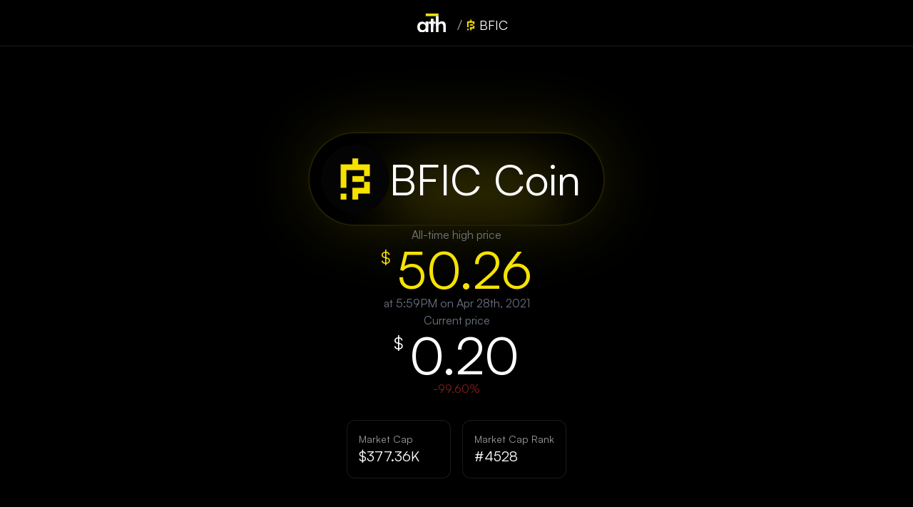

--- FILE ---
content_type: text/html; charset=utf-8
request_url: https://ath.ooo/bfic
body_size: 4397
content:
<!DOCTYPE html><html lang="en" class="__variable_876898 dark"><head><meta charSet="utf-8"/><meta name="viewport" content="width=device-width, initial-scale=1"/><link rel="preload" href="/_next/static/media/867bce6efedfde96-s.p.ttf" as="font" crossorigin="" type="font/ttf"/><link rel="stylesheet" href="/_next/static/css/1479a2c34e447fab.css" data-precedence="next"/><link rel="preload" as="script" fetchPriority="low" href="/_next/static/chunks/webpack-191e28ad6e774fe4.js"/><script src="/_next/static/chunks/1dd3208c-1929102655a0ca99.js" async=""></script><script src="/_next/static/chunks/997-c9a94b50d1dfce5d.js" async=""></script><script src="/_next/static/chunks/main-app-aa8cbf6359dd7a45.js" async=""></script><script src="/_next/static/chunks/136-62869add48fcce8e.js" async=""></script><script src="/_next/static/chunks/40-d53cd112440ac91f.js" async=""></script><script src="/_next/static/chunks/app/%5Bassetid%5D/layout-69a87a4421e89991.js" async=""></script><script src="/_next/static/chunks/app/layout-71eb1f5bd9bb3afc.js" async=""></script><script src="/_next/static/chunks/295-a25ea4aa2e0acf60.js" async=""></script><script src="/_next/static/chunks/app/%5Bassetid%5D/page-bc18d3282f109efc.js" async=""></script><script src="/_next/static/chunks/app/page-bafdced3df4f77f6.js" async=""></script><title>BFIC | ath.ooo</title><meta name="description" content="BFIC reached its all time high of $50.26 on 4/28/2021"/><meta property="og:title" content="BFIC All Time High: $50.26"/><meta property="og:description" content="BFIC reached its all time high of $50.26 on 4/28/2021"/><meta property="og:image" content="https://ath.ooo/api/og?symbol=bfic&amp;ath=50.26&amp;date=2021-04-28T17%3A59%3A34.368%2B00%3A00&amp;accent=%23f5e304&amp;logo=https%3A%2F%2Fcoin-images.coingecko.com%2Fcoins%2Fimages%2F14884%2Flarge%2F4e0ba862ec6a4634bb8abba34838ab26.png%3F1714278360"/><meta name="twitter:card" content="summary_large_image"/><meta name="twitter:title" content="ath.ooo/BFIC"/><meta name="twitter:description" content="BFIC reached its all time high of $50.26 on 4/28/2021"/><meta name="twitter:image" content="https://ath.ooo/api/og?symbol=bfic&amp;ath=50.26&amp;date=2021-04-28T17%3A59%3A34.368%2B00%3A00&amp;accent=%23f5e304&amp;logo=https%3A%2F%2Fcoin-images.coingecko.com%2Fcoins%2Fimages%2F14884%2Flarge%2F4e0ba862ec6a4634bb8abba34838ab26.png%3F1714278360"/><link rel="icon" href="/favicon.ico" sizes="32x32"/><meta name="next-size-adjust"/><script src="/_next/static/chunks/polyfills-c67a75d1b6f99dc8.js" noModule=""></script></head><body class="__className_876898"><div class="flex w-full"><div class="w-full flex flex-col min-h-screen items-center justify-center"><nav class="fixed top-0 left-0 right-0 z-50 border-b border-white/10 bg-black/40 backdrop-blur-md"><div class="mx-auto max-w-7xl px-4 sm:px-6 lg:px-8"><div class="flex h-16 items-center justify-center"><div class="flex items-center ml-[72px]"><a class="flex relative w-10 justify-center items-center" href="/"><img alt="Logo" loading="lazy" width="250" height="160" decoding="async" data-nimg="1" class="absolute inset-0 w-10 h-full animate-opacityPulse" style="color:transparent" src="/_next/static/media/ath-logo-without-bar.9b0ad622.svg"/><img alt="Square" loading="lazy" width="250" height="160" decoding="async" data-nimg="1" class="absolute inset-0 w-10 h-full" style="color:transparent" src="/_next/static/media/ath-square-without-bar.0ef174e6.svg"/><svg width="auto" height="auto" viewBox="0 0 250 160" fill="none" xmlns="http://www.w3.org/2000/svg"><g clip-path="url(#clip0_44_32)"><path d="M73.9741 22.4507L186.285 22.4507V-8.2016e-05L73.9741 -8.2016e-05V22.4507Z" fill="#f5e304"></path></g><defs><clipPath id="clip0_44_32"><rect width="250" height="159.77" fill="white"></rect></clipPath></defs></svg></a><div class="flex flex-row items-center gap-2 mt-1.5 ml-4"><h1 class="text-xl font-bold text-white/60">/</h1><img alt="BFIC Coin" loading="lazy" width="24" height="24" decoding="async" data-nimg="1" class="rounded-full" style="color:transparent" src="https://coin-images.coingecko.com/coins/images/14884/large/4e0ba862ec6a4634bb8abba34838ab26.png?1714278360"/><div class="relative w-24 h-[28px] flex items-center"><div class="absolute inset-0 flex items-center"><p class="text-lg font-bold cursor-pointer hover:text-white/80 transition-colors w-full">BFIC</p></div></div></div></div></div></div></nav><main class="flex flex-col grow mt-14 items-center justify-center"><div class="flex flex-col w-full"><div class="flex flex-col items-center justify-center gap-10 pt-20"><div class="relative bg-black/40 backdrop-blur-md pl-2 md:pl-4 py-2 md:py-4 pr-8 rounded-full overflow-hidden shadow-sm border-2" style="box-shadow:0 0 100px -10px #f5e30433;border-color:#f5e30422"><div class="absolute top-1/2 left-1/2 w-[250px] h-[100px] rounded-full blur-2xl opacity-20 animate-drift" style="background-color:#f5e304"></div><div class="relative flex flex-row items-center justify-center gap-2 md:gap-4"><img alt="BFIC Coin" loading="lazy" width="72" height="72" decoding="async" data-nimg="1" class="rounded-full md:w-[96px] md:h-[96px]" style="color:transparent" src="https://coin-images.coingecko.com/coins/images/14884/large/4e0ba862ec6a4634bb8abba34838ab26.png?1714278360"/><p class="text-3xl md:text-6xl font-light">BFIC Coin</p></div></div><div class="flex flex-col items-center justify-center gap-5"><div class="flex flex-col items-center justify-center"><p class="text-gray-500 font-medium text-base">All-time high price</p><p class="text-4xl md:text-7xl font-bold flex items-start justify-start" style="color:#f5e304"><span class="text-2xl pr-2 pt-1">$</span>50.26</p><p class="text-base text-gray-500 font-medium">at 5:59PM on Apr 28th, 2021</p></div><div class="flex flex-col items-center justify-center"><p class="text-gray-500 font-medium text-base">Current price</p><p class="text-4xl md:text-7xl font-bold flex items-start justify-start text-white"><span class="text-2xl pr-2 pt-1">$</span>0.20</p><p class="text-base font-medium text-red-900">-99.60<!-- -->%</p><div class="w-full max-w-4xl mx-auto mt-8 px-4"><div class="grid grid-cols-2 gap-4"><div class="bg-black/40 backdrop-blur-md p-4 rounded-xl border border-white/10"><p class="text-white/60 text-sm">Market Cap</p><p class="text-xl font-bold text-white">$377.36K</p></div><div class="bg-black/40 backdrop-blur-md p-4 rounded-xl border border-white/10"><p class="text-white/60 text-sm">Market Cap Rank</p><p class="text-xl font-bold text-white">#4528</p></div></div></div></div></div></div></div></main></div></div><script src="/_next/static/chunks/webpack-191e28ad6e774fe4.js" async=""></script><script>(self.__next_f=self.__next_f||[]).push([0]);self.__next_f.push([2,null])</script><script>self.__next_f.push([1,"1:HL[\"/_next/static/media/867bce6efedfde96-s.p.ttf\",\"font\",{\"crossOrigin\":\"\",\"type\":\"font/ttf\"}]\n2:HL[\"/_next/static/css/1479a2c34e447fab.css\",\"style\"]\n0:\"$L3\"\n"])</script><script>self.__next_f.push([1,"4:I[8950,[],\"\"]\n8:I[825,[\"136\",\"static/chunks/136-62869add48fcce8e.js\",\"40\",\"static/chunks/40-d53cd112440ac91f.js\",\"831\",\"static/chunks/app/%5Bassetid%5D/layout-69a87a4421e89991.js\"],\"\"]\n9:I[3503,[\"185\",\"static/chunks/app/layout-71eb1f5bd9bb3afc.js\"],\"ThemeManager\"]\na:I[2172,[],\"\"]\nb:I[2533,[],\"\"]\nc:I[9794,[\"136\",\"static/chunks/136-62869add48fcce8e.js\",\"40\",\"static/chunks/40-d53cd112440ac91f.js\",\"831\",\"static/chunks/app/%5Bassetid%5D/layout-69a87a4421e89991.js\"],\"AssetNavbar\"]\nd:I[5136,[\"136\",\"static/chunks"])</script><script>self.__next_f.push([1,"/136-62869add48fcce8e.js\",\"295\",\"static/chunks/295-a25ea4aa2e0acf60.js\",\"263\",\"static/chunks/app/%5Bassetid%5D/page-bc18d3282f109efc.js\"],\"Image\"]\ne:I[3040,[\"136\",\"static/chunks/136-62869add48fcce8e.js\",\"40\",\"static/chunks/40-d53cd112440ac91f.js\",\"931\",\"static/chunks/app/page-bafdced3df4f77f6.js\"],\"\"]\n10:I[5119,[],\"\"]\n11:[]\n"])</script><script>self.__next_f.push([1,"3:[[[\"$\",\"link\",\"0\",{\"rel\":\"stylesheet\",\"href\":\"/_next/static/css/1479a2c34e447fab.css\",\"precedence\":\"next\",\"crossOrigin\":\"$undefined\"}]],[\"$\",\"$L4\",null,{\"buildId\":\"ZNiyiSFRs9ni7cKTV1uJv\",\"assetPrefix\":\"\",\"initialCanonicalUrl\":\"/bfic\",\"initialTree\":[\"\",{\"children\":[[\"assetid\",\"bfic\",\"d\"],{\"children\":[\"__PAGE__\",{}]}]},\"$undefined\",\"$undefined\",true],\"initialSeedData\":[\"\",{\"children\":[[\"assetid\",\"bfic\",\"d\"],{\"children\":[\"__PAGE__\",{},[\"$L5\",\"$L6\",null]]},[null,\"$L7\",null]]},[null,[\"$\",\"html\",null,{\"lang\":\"en\",\"className\":\"__variable_876898 dark\",\"children\":[[\"$\",\"$L8\",null,{\"rgb\":{\"r\":0,\"g\":255,\"b\":186}}],[\"$\",\"body\",null,{\"className\":\"__className_876898\",\"children\":[[\"$\",\"$L9\",null,{}],null,[\"$\",\"div\",null,{\"className\":\"flex w-full\",\"children\":[\"$\",\"$La\",null,{\"parallelRouterKey\":\"children\",\"segmentPath\":[\"children\"],\"loading\":\"$undefined\",\"loadingStyles\":\"$undefined\",\"loadingScripts\":\"$undefined\",\"hasLoading\":false,\"error\":\"$undefined\",\"errorStyles\":\"$undefined\",\"errorScripts\":\"$undefined\",\"template\":[\"$\",\"$Lb\",null,{}],\"templateStyles\":\"$undefined\",\"templateScripts\":\"$undefined\",\"notFound\":[[\"$\",\"$Lc\",null,{\"is404\":true}],[\"$\",\"div\",null,{\"className\":\"min-h-screen w-full flex flex-col items-center justify-center bg-black\",\"children\":[\"$\",\"div\",null,{\"className\":\"flex flex-col items-center justify-center gap-32 p-8\",\"children\":[[\"$\",\"div\",null,{\"className\":\"relative w-48 h-48 animate-bounce-gentle\",\"children\":[[\"$\",\"$Ld\",null,{\"src\":{\"src\":\"/_next/static/media/ath-logo-without-bar.9b0ad622.svg\",\"height\":160,\"width\":250,\"blurWidth\":0,\"blurHeight\":0},\"className\":\"absolute inset-0 w-full h-full animate-opacityPulse\",\"alt\":\"Logo\"}],[\"$\",\"$Ld\",null,{\"src\":{\"src\":\"/_next/static/media/ath-square-without-bar.0ef174e6.svg\",\"height\":160,\"width\":250,\"blurWidth\":0,\"blurHeight\":0},\"className\":\"absolute inset-0 w-full h-full\",\"alt\":\"Square\"}],[\"$\",\"svg\",null,{\"width\":\"auto\",\"height\":\"auto\",\"viewBox\":\"0 0 250 160\",\"fill\":\"none\",\"xmlns\":\"http://www.w3.org/2000/svg\",\"className\":\"animate-spin-slow\",\"children\":[[\"$\",\"g\",null,{\"clipPath\":\"url(#clip0_44_32)\",\"children\":[\"$\",\"path\",null,{\"d\":\"M73.9741 22.4507L186.285 22.4507V-8.2016e-05L73.9741 -8.2016e-05V22.4507Z\",\"fill\":\"#FF0000\"}]}],[\"$\",\"defs\",null,{\"children\":[\"$\",\"clipPath\",null,{\"id\":\"clip0_44_32\",\"children\":[\"$\",\"rect\",null,{\"width\":\"250\",\"height\":\"159.77\",\"fill\":\"white\"}]}]}]]}]]}],[\"$\",\"div\",null,{\"className\":\"text-center\",\"children\":[[\"$\",\"p\",null,{\"className\":\"text-8xl md:text-[8rem] leading-[4rem] text-[#FF0000] font-black max-w-2xl mx-auto mb-8\",\"children\":\"404\"}],[\"$\",\"h1\",null,{\"className\":\"text-4xl md:text-7xl font-bold text-white mb-4\",\"children\":\"Asset not found\"}],[\"$\",\"p\",null,{\"className\":\"text-xl md:text-2xl text-[#FF0000] font-light max-w-2xl mx-auto mb-8\",\"children\":\"This is not the all-time high you're looking for.\"}],[\"$\",\"$Le\",null,{\"href\":\"/\",\"className\":\"inline-block px-6 py-3 text-lg font-medium text-black bg-white rounded-lg hover:bg-white/90 transition-colors\",\"children\":\"Back to Homepage\"}]]}]]}]}]],\"notFoundStyles\":[],\"styles\":null}]}]]}]]}],null]],\"initialHead\":[false,\"$Lf\"],\"globalErrorComponent\":\"$10\",\"missingSlots\":\"$W11\"}]]\n"])</script><script>self.__next_f.push([1,"13:I[9098,[\"136\",\"static/chunks/136-62869add48fcce8e.js\",\"295\",\"static/chunks/295-a25ea4aa2e0acf60.js\",\"263\",\"static/chunks/app/%5Bassetid%5D/page-bc18d3282f109efc.js\"],\"DynamicFavicon\"]\n12:[\"assetid\",\"bfic\",\"d\"]\n"])</script><script>self.__next_f.push([1,"7:[\"$\",\"div\",null,{\"className\":\"w-full flex flex-col min-h-screen items-center justify-center\",\"children\":[[\"$\",\"$L8\",null,{}],[\"$\",\"$Lc\",null,{\"asset\":{\"coingecko_id\":\"bficoin\",\"name\":\"BFIC Coin\",\"symbol\":\"bfic\",\"image\":\"https://coin-images.coingecko.com/coins/images/14884/large/4e0ba862ec6a4634bb8abba34838ab26.png?1714278360\",\"current_price\":0.19947,\"market_cap\":377361,\"market_cap_rank\":4528,\"ath\":50.26,\"ath_date\":\"2021-04-28T17:59:34.368+00:00\",\"last_updated\":\"2025-03-16T22:34:19.119+00:00\",\"accent\":\"#f5e304\"}}],[\"$\",\"main\",null,{\"className\":\"flex flex-col grow mt-14 items-center justify-center\",\"children\":[\"$\",\"$La\",null,{\"parallelRouterKey\":\"children\",\"segmentPath\":[\"children\",\"$12\",\"children\"],\"loading\":\"$undefined\",\"loadingStyles\":\"$undefined\",\"loadingScripts\":\"$undefined\",\"hasLoading\":false,\"error\":\"$undefined\",\"errorStyles\":\"$undefined\",\"errorScripts\":\"$undefined\",\"template\":[\"$\",\"$Lb\",null,{}],\"templateStyles\":\"$undefined\",\"templateScripts\":\"$undefined\",\"notFound\":\"$undefined\",\"notFoundStyles\":\"$undefined\",\"styles\":null}]}]]}]\n"])</script><script>self.__next_f.push([1,"6:[[\"$\",\"$L13\",null,{\"symbol\":\"bfic\",\"accent\":\"#f5e304\",\"theme\":\"dark\"}],[\"$\",\"div\",null,{\"className\":\"flex flex-col w-full\",\"children\":[[\"$\",\"div\",null,{\"className\":\"flex flex-col items-center justify-center gap-10 pt-20\",\"children\":[[\"$\",\"div\",null,{\"className\":\"relative bg-black/40 backdrop-blur-md pl-2 md:pl-4 py-2 md:py-4 pr-8 rounded-full overflow-hidden shadow-sm border-2\",\"style\":{\"boxShadow\":\"0 0 100px -10px #f5e30433\",\"borderColor\":\"#f5e30422\"},\"children\":[[\"$\",\"div\",null,{\"className\":\"absolute top-1/2 left-1/2 w-[250px] h-[100px] rounded-full blur-2xl opacity-20 animate-drift\",\"style\":{\"backgroundColor\":\"#f5e304\"}}],[\"$\",\"div\",null,{\"className\":\"relative flex flex-row items-center justify-center gap-2 md:gap-4\",\"children\":[[\"$\",\"$Ld\",null,{\"src\":\"https://coin-images.coingecko.com/coins/images/14884/large/4e0ba862ec6a4634bb8abba34838ab26.png?1714278360\",\"alt\":\"BFIC Coin\",\"width\":72,\"height\":72,\"className\":\"rounded-full md:w-[96px] md:h-[96px]\"}],[\"$\",\"p\",null,{\"className\":\"text-3xl md:text-6xl font-light\",\"children\":\"BFIC Coin\"}]]}]]}],[\"$\",\"div\",null,{\"className\":\"flex flex-col items-center justify-center gap-5\",\"children\":[[\"$\",\"div\",null,{\"className\":\"flex flex-col items-center justify-center\",\"children\":[[\"$\",\"p\",null,{\"className\":\"text-gray-500 font-medium text-base\",\"children\":\"All-time high price\"}],[\"$\",\"p\",null,{\"className\":\"text-4xl md:text-7xl font-bold flex items-start justify-start\",\"style\":{\"color\":\"#f5e304\"},\"children\":[[\"$\",\"span\",null,{\"className\":\"text-2xl pr-2 pt-1\",\"children\":\"$$\"}],\"50.26\"]}],[\"$\",\"p\",null,{\"className\":\"text-base text-gray-500 font-medium\",\"children\":\"at 5:59PM on Apr 28th, 2021\"}]]}],[\"$\",\"div\",null,{\"className\":\"flex flex-col items-center justify-center\",\"children\":[[\"$\",\"p\",null,{\"className\":\"text-gray-500 font-medium text-base\",\"children\":\"Current price\"}],[\"$\",\"p\",null,{\"className\":\"text-4xl md:text-7xl font-bold flex items-start justify-start text-white\",\"children\":[[\"$\",\"span\",null,{\"className\":\"text-2xl pr-2 pt-1\",\"children\":\"$$\"}],\"0.20\"]}],[\"$\",\"p\",null,{\"className\":\"text-base font-medium text-red-900\",\"children\":[\"-99.60\",\"%\"]}],[\"$\",\"div\",null,{\"className\":\"w-full max-w-4xl mx-auto mt-8 px-4\",\"children\":[\"$\",\"div\",null,{\"className\":\"grid grid-cols-2 gap-4\",\"children\":[[\"$\",\"div\",\"Market Cap\",{\"className\":\"bg-black/40 backdrop-blur-md p-4 rounded-xl border border-white/10\",\"children\":[[\"$\",\"p\",null,{\"className\":\"text-white/60 text-sm\",\"children\":\"Market Cap\"}],[\"$\",\"p\",null,{\"className\":\"text-xl font-bold text-white\",\"children\":\"$$377.36K\"}]]}],[\"$\",\"div\",\"Market Cap Rank\",{\"className\":\"bg-black/40 backdrop-blur-md p-4 rounded-xl border border-white/10\",\"children\":[[\"$\",\"p\",null,{\"className\":\"text-white/60 text-sm\",\"children\":\"Market Cap Rank\"}],[\"$\",\"p\",null,{\"className\":\"text-xl font-bold text-white\",\"children\":\"#4528\"}]]}]]}]}]]}]]}]]}],false]}],false]\n"])</script><script>self.__next_f.push([1,"f:[[\"$\",\"meta\",\"0\",{\"name\":\"viewport\",\"content\":\"width=device-width, initial-scale=1\"}],[\"$\",\"meta\",\"1\",{\"charSet\":\"utf-8\"}],[\"$\",\"title\",\"2\",{\"children\":\"BFIC | ath.ooo\"}],[\"$\",\"meta\",\"3\",{\"name\":\"description\",\"content\":\"BFIC reached its all time high of $50.26 on 4/28/2021\"}],[\"$\",\"meta\",\"4\",{\"property\":\"og:title\",\"content\":\"BFIC All Time High: $50.26\"}],[\"$\",\"meta\",\"5\",{\"property\":\"og:description\",\"content\":\"BFIC reached its all time high of $50.26 on 4/28/2021\"}],[\"$\",\"meta\",\"6\",{\"property\":\"og:image\",\"content\":\"https://ath.ooo/api/og?symbol=bfic\u0026ath=50.26\u0026date=2021-04-28T17%3A59%3A34.368%2B00%3A00\u0026accent=%23f5e304\u0026logo=https%3A%2F%2Fcoin-images.coingecko.com%2Fcoins%2Fimages%2F14884%2Flarge%2F4e0ba862ec6a4634bb8abba34838ab26.png%3F1714278360\"}],[\"$\",\"meta\",\"7\",{\"name\":\"twitter:card\",\"content\":\"summary_large_image\"}],[\"$\",\"meta\",\"8\",{\"name\":\"twitter:title\",\"content\":\"ath.ooo/BFIC\"}],[\"$\",\"meta\",\"9\",{\"name\":\"twitter:description\",\"content\":\"BFIC reached its all time high of $50.26 on 4/28/2021\"}],[\"$\",\"meta\",\"10\",{\"name\":\"twitter:image\",\"content\":\"https://ath.ooo/api/og?symbol=bfic\u0026ath=50.26\u0026date=2021-04-28T17%3A59%3A34.368%2B00%3A00\u0026accent=%23f5e304\u0026logo=https%3A%2F%2Fcoin-images.coingecko.com%2Fcoins%2Fimages%2F14884%2Flarge%2F4e0ba862ec6a4634bb8abba34838ab26.png%3F1714278360\"}],[\"$\",\"link\",\"11\",{\"rel\":\"icon\",\"href\":\"/favicon.ico\",\"sizes\":\"32x32\"}],[\"$\",\"meta\",\"12\",{\"name\":\"next-size-adjust\"}]]\n"])</script><script>self.__next_f.push([1,"5:null\n"])</script><script>self.__next_f.push([1,""])</script></body></html>

--- FILE ---
content_type: image/svg+xml
request_url: https://ath.ooo/_next/static/media/ath-square-without-bar.0ef174e6.svg
body_size: 369
content:
<svg width="250" height="160" viewBox="0 0 250 160" fill="none" xmlns="http://www.w3.org/2000/svg">
<path d="M141.379 112.524L141.379 45.5327L118.97 45.5327L118.97 112.524L141.379 112.524Z" fill="#898989"/>
<path d="M141.379 112.524L141.379 45.5327L118.97 45.5327L118.97 112.524L141.379 112.524Z" fill="white"/>
<path d="M96.3823 112.524L96.3823 68.5244L73.9741 68.5244L73.9741 112.524L96.3823 112.524Z" fill="#898989"/>
<path d="M96.3823 112.524L96.3823 68.5244L73.9741 68.5244L73.9741 112.524L96.3823 112.524Z" fill="white"/>
<path d="M186.195 112.524L186.195 22.4507L163.787 22.4507L163.787 112.524L186.195 112.524Z" fill="#898989"/>
<path d="M186.195 112.524L186.195 22.4507L163.787 22.4507L163.787 112.524L186.195 112.524Z" fill="white"/>
</svg>


--- FILE ---
content_type: application/javascript; charset=utf-8
request_url: https://ath.ooo/_next/static/chunks/app/%5Bassetid%5D/layout-69a87a4421e89991.js
body_size: 3121
content:
(self.webpackChunk_N_E=self.webpackChunk_N_E||[]).push([[831],{4746:function(e,t,n){Promise.resolve().then(n.bind(n,9794)),Promise.resolve().then(n.bind(n,825))},9794:function(e,t,n){"use strict";n.r(t),n.d(t,{AssetNavbar:function(){return d}});var r=n(7573),i=n(8618),o=n(3040),a=n.n(o),l=n(5814),s=n(1858),c=n(2988),u=n(7653);function f(e){let{color:t}=e;return(0,r.jsxs)("svg",{width:"auto",height:"auto",viewBox:"0 0 250 160",fill:"none",xmlns:"http://www.w3.org/2000/svg",children:[(0,r.jsx)("g",{clipPath:"url(#clip0_44_32)",children:(0,r.jsx)("path",{d:"M73.9741 22.4507L186.285 22.4507V-8.2016e-05L73.9741 -8.2016e-05V22.4507Z",fill:t})}),(0,r.jsx)("defs",{children:(0,r.jsx)("clipPath",{id:"clip0_44_32",children:(0,r.jsx)("rect",{width:"250",height:"159.77",fill:"white"})})})]})}function d(e){let{asset:t,is404:n}=e,o=(0,c.useRouter)(),[d,m]=(0,u.useState)(!1),[h,g]=(0,u.useState)(n?"":(null==t?void 0:t.symbol.toUpperCase())||""),x=(0,u.useRef)(null);return(0,u.useEffect)(()=>{d&&x.current&&(x.current.focus(),x.current.select())},[d]),(0,u.useEffect)(()=>{n&&m(!0)},[n]),(0,r.jsx)("nav",{className:"fixed top-0 left-0 right-0 z-50 border-b border-white/10 bg-black/40 backdrop-blur-md",children:(0,r.jsx)("div",{className:"mx-auto max-w-7xl px-4 sm:px-6 lg:px-8",children:(0,r.jsx)("div",{className:"flex h-16 items-center justify-center",children:(0,r.jsxs)("div",{className:"flex items-center ml-[72px]",children:[(0,r.jsxs)(a(),{href:"/",className:"flex relative w-10 justify-center items-center",children:[(0,r.jsx)(i.default,{src:l.default,className:"absolute inset-0 w-10 h-full animate-opacityPulse",alt:"Logo"}),(0,r.jsx)(i.default,{src:s.default,className:"absolute inset-0 w-10 h-full",alt:"Square"}),(0,r.jsx)(f,{color:n?"#FF0000":(null==t?void 0:t.accent)||"#00FFBA"})]}),(0,r.jsxs)("div",{className:"flex flex-row items-center gap-2 mt-1.5 ml-4",children:[(0,r.jsx)("h1",{className:"text-xl font-bold text-white/60",children:"/"}),!n&&(null==t?void 0:t.image)&&(0,r.jsx)(i.default,{src:t.image,alt:t.name,width:24,height:24,className:"rounded-full"}),(0,r.jsx)("div",{className:"relative w-24 h-[28px] flex items-center",children:(0,r.jsx)("div",{className:"absolute inset-0 flex items-center",children:d?(0,r.jsx)("form",{onSubmit:e=>{null==e||e.preventDefault(),h.trim()&&(o.push("/".concat(h.trim().toLowerCase())),m(!1))},className:"w-full flex items-center",children:(0,r.jsx)("input",{ref:x,type:"text",value:h,onChange:e=>g(e.target.value),onBlur:()=>{m(!1),n||g((null==t?void 0:t.symbol.toUpperCase())||"")},placeholder:n?"Search...":"",className:"w-full px-0 py-0 text-lg font-bold bg-transparent border-none outline-none text-white focus:ring-0 placeholder:text-white/20",style:{caretColor:n?"#FF0000":(null==t?void 0:t.accent)||"#00FFBA"}})}):(0,r.jsx)("p",{className:"text-lg font-bold cursor-pointer hover:text-white/80 transition-colors w-full",onClick:()=>m(!0),children:h||"404"})})})]})]})})})})}},825:function(e,t,n){"use strict";n.r(t),n.d(t,{default:function(){return u}});var r=n(7573),i=n(650),o=n.n(i),a=n(7653),l=function(){return"undefined"!=typeof window},s=function(){return l()?window.matchMedia&&window.matchMedia("(prefers-color-scheme: dark)"):void 0},c=function(e){return e&&e.matches?"dark":"light"},u=e=>{var t,n,i,u;let f,d,m,{title:h,description:g,openGraphImageAbsoluteUrl:x,url:v,pageTitle:p,noIndex:j,rgb:w}=e,b=h||"ath.ooo",C=p||b,D=g||"ath.ooo is the fastest way to check the all-time high price of any crypto asset",k=x||"https://og.ath.ooo/logo/2/og.png";w&&({r:f,g:d,b:m}=w);let F=(n=(t=(0,a.useState)(c(s())))[0],i=t[1],u=function(){l()&&window.requestAnimationFrame(function(){return i(c(s()))})},(0,a.useEffect)(function(){if(l()){var e,t=(e=s())&&e.addEventListener?{bindEvent:function(){return e.addEventListener("change",u)},unbindEvent:function(){return e.removeEventListener("change",u)}}:{bindEvent:function(){return e&&e.addListener(u)},unbindEvent:function(){return e&&e.removeListener(u)}},n=t.bindEvent,r=t.unbindEvent;return n(),r}},[]),n);return console.log("MetaTags RGB values:",w),(0,r.jsx)(r.Fragment,{children:(0,r.jsxs)(o(),{children:[(0,r.jsx)("meta",{charSet:"utf-8"}),w?(0,r.jsxs)(r.Fragment,{children:[(0,r.jsx)("link",{href:"data:image/svg+xml,%3Csvg%20width%3D%22100%25%22%20height%3D%22100%25%22%20viewBox%3D%220%200%202778%202778%22%20version%3D%221.1%22%20xmlns%3D%22http%3A%2F%2Fwww.w3.org%2F2000%2Fsvg%22%20xmlns%3Axlink%3D%22http%3A%2F%2Fwww.w3.org%2F1999%2Fxlink%22%20xml%3Aspace%3D%22preserve%22%20xmlns%3Aserif%3D%22http%3A%2F%2Fwww.serif.com%2F%22%20style%3D%22fill-rule%3Aevenodd%3Bclip-rule%3Aevenodd%3Bstroke-linejoin%3Around%3Bstroke-miterlimit%3A2%3B%22%3E%3Cg%20transform%3D%22matrix(2.77778%2C0%2C0%2C2.77778%2C0%2C-52918.5)%22%3E%3Cg%20id%3D%22ath%22%20transform%3D%22matrix(0.260417%2C0%2C0%2C0.462963%2C0%2C19050.6)%22%3E%3Crect%20x%3D%220%22%20y%3D%220%22%20width%3D%223840%22%20height%3D%222160%22%20style%3D%22fill%3Anone%3B%22%2F%3E%3Cg%20id%3D%22Logomark%22%20transform%3D%22matrix(2.92328%2C0%2C0%2C2.92328%2C-3684.32%2C-2949.28)%22%3E%3Cg%20transform%3D%22matrix(1.18054e-16%2C-1.08448%2C2.05793%2C7.08818e-17%2C226.624%2C4299.46)%22%3E%3Crect%20x%3D%222353.03%22%20y%3D%221012.95%22%20width%3D%22544.81%22%20height%3D%22127.661%22%20style%3D%22fill%3A".concat("dark"!==F?"rgb(0,0,0)":"rgb(255,255,255)","%22%2F%3E%3C%2Fg%3E%3Cg%20transform%3D%22matrix(8.78563e-17%2C-0.807076%2C2.05793%2C7.08818e-17%2C-298.812%2C3646.72)%22%3E%3Crect%20x%3D%222353.03%22%20y%3D%221012.95%22%20width%3D%22544.81%22%20height%3D%22127.661%22%20style%3D%22fill%3A").concat("dark"!==F?"rgb(0,0,0)":"rgb(255,255,255)","%22%2F%3E%3C%2Fg%3E%3Cg%20transform%3D%22matrix(5.75469e-17%2C-0.528644%2C2.05793%2C7.08818e-17%2C-824.249%2C2991.56)%22%3E%3Crect%20x%3D%222353.03%22%20y%3D%221012.95%22%20width%3D%22544.81%22%20height%3D%22127.661%22%20style%3D%22fill%3A").concat("dark"!==F?"rgb(0,0,0)":"rgb(255,255,255)","%22%2F%3E%3C%2Fg%3E%3Cg%20transform%3D%22matrix(-2.4111%2C-1.66092e-16%2C2.52024e-16%2C-1.15759%2C8247.31%2C2329.39)%22%3E%3Crect%20x%3D%222353.03%22%20y%3D%221012.95%22%20width%3D%22544.81%22%20height%3D%22127.661%22%20style%3D%22fill%3Argb(").concat(f,",").concat(d,",").concat(m,")%3B%22%2F%3E%3C%2Fg%3E%3C%2Fg%3E%3C%2Fg%3E%3C%2Fg%3E%3C%2Fsvg%3E"),rel:"icon",sizes:"any"}),"dark"!==F?(0,r.jsxs)(r.Fragment,{children:[(0,r.jsx)("link",{href:"/logo/2/favicon_backup_black.ico",rel:"alternate icon"}),(0,r.jsx)("link",{color:"rgb(".concat(f,",").concat(d,",").concat(m,")"),href:"/logo/2/favicon.svg",rel:"mask-icon"})]}):(0,r.jsxs)(r.Fragment,{children:[(0,r.jsx)("link",{href:"/logo/2/favicon_backup_white.ico",rel:"alternate icon"}),(0,r.jsx)("link",{color:"rgb(".concat(f,",").concat(d,",").concat(m,")"),href:"/logo/2/favicon-white.svg",rel:"mask-icon"})]})]}):"dark"!==F?(0,r.jsxs)(r.Fragment,{children:[(0,r.jsx)("link",{href:"/logo/2/favicon.svg",rel:"icon"}),(0,r.jsx)("link",{href:"/logo/2/favicon_backup_black.ico",rel:"alternate icon"}),(0,r.jsx)("link",{color:"#000000",href:"/logo/2/favicon_backup_black.ico",rel:"mask-icon"})]}):(0,r.jsxs)(r.Fragment,{children:[(0,r.jsx)("link",{href:"/logo/2/favicon-white.svg",rel:"icon"}),(0,r.jsx)("link",{href:"/logo/2/favicon_backup_white.ico",rel:"alternate icon"}),(0,r.jsx)("link",{color:"#ffffff",href:"/logo/2/favicon-white.svg",rel:"mask-icon"})]}),j&&(0,r.jsx)("meta",{content:"noindex",name:"robots"}),(0,r.jsx)("title",{children:C}),(0,r.jsx)("meta",{content:b,name:"title"}),(0,r.jsx)("meta",{content:D,name:"description"}),(0,r.jsx)("meta",{content:b,itemProp:"name"}),(0,r.jsx)("meta",{content:D,itemProp:"description"}),(0,r.jsx)("meta",{content:D,itemProp:"image"}),(0,r.jsx)("meta",{content:b,name:"twitter:title"}),(0,r.jsx)("meta",{content:D,name:"twitter:description"}),(0,r.jsx)("meta",{content:k,name:"twitter:image:src"}),(0,r.jsx)("meta",{content:"summary_large_image",name:"twitter:card"}),(0,r.jsx)("meta",{content:"https://ath.ooo",name:"twitter:site"}),(0,r.jsx)("meta",{content:b,name:"og:title"}),(0,r.jsx)("meta",{content:D,name:"og:description"}),(0,r.jsx)("meta",{content:k,name:"og:image"}),(0,r.jsx)("meta",{content:v||"https://ath.ooo/",name:"og:url"}),(0,r.jsx)("meta",{content:"ATH.ooo",name:"og:site_name"}),(0,r.jsx)("meta",{content:"en_US",name:"og:locale"}),(0,r.jsx)("meta",{content:"website",name:"og:type"})]})})}},8618:function(e,t,n){"use strict";n.d(t,{default:function(){return i.a}});var r=n(1105),i=n.n(r)},650:function(e,t){"use strict";function n(){return null}Object.defineProperty(t,"__esModule",{value:!0}),Object.defineProperty(t,"default",{enumerable:!0,get:function(){return n}}),("function"==typeof t.default||"object"==typeof t.default&&null!==t.default)&&void 0===t.default.__esModule&&(Object.defineProperty(t.default,"__esModule",{value:!0}),Object.assign(t.default,t),e.exports=t.default)},1105:function(e,t,n){"use strict";Object.defineProperty(t,"__esModule",{value:!0}),function(e,t){for(var n in t)Object.defineProperty(e,n,{enumerable:!0,get:t[n]})}(t,{getImageProps:function(){return l},default:function(){return s}});let r=n(907),i=n(6415),o=n(5136),a=r._(n(6206)),l=e=>{let{props:t}=(0,i.getImgProps)(e,{defaultLoader:a.default,imgConf:{deviceSizes:[640,750,828,1080,1200,1920,2048,3840],imageSizes:[16,32,48,64,96,128,256,384],path:"/_next/image",loader:"default",dangerouslyAllowSVG:!1,unoptimized:!0}});for(let[e,n]of Object.entries(t))void 0===n&&delete t[e];return{props:t}},s=o.Image},5814:function(e,t,n){"use strict";n.r(t),t.default={src:"/_next/static/media/ath-logo-without-bar.9b0ad622.svg",height:160,width:250,blurWidth:0,blurHeight:0}},1858:function(e,t,n){"use strict";n.r(t),t.default={src:"/_next/static/media/ath-square-without-bar.0ef174e6.svg",height:160,width:250,blurWidth:0,blurHeight:0}}},function(e){e.O(0,[136,40,293,997,744],function(){return e(e.s=4746)}),_N_E=e.O()}]);

--- FILE ---
content_type: text/x-component
request_url: https://ath.ooo/?_rsc=1akw6
body_size: -119
content:
0:["ZNiyiSFRs9ni7cKTV1uJv",[["children","__PAGE__",["__PAGE__",{}],null,null]]]


--- FILE ---
content_type: image/svg+xml
request_url: https://ath.ooo/_next/static/media/ath-logo-without-bar.9b0ad622.svg
body_size: 660
content:
<svg width="250" height="160" viewBox="0 0 250 160" fill="none" xmlns="http://www.w3.org/2000/svg">
<g clip-path="url(#clip0_44_32)">
<path d="M96.4723 159.68H74.0147V145.71C71.2536 150.075 66.8357 153.393 61.1293 156.013C55.4228 158.458 49.3483 159.68 42.5374 159.68C33.5175 159.68 25.7863 157.759 19.3435 153.743C12.9008 149.552 8.11475 144.138 4.61726 137.153C1.30386 130.168 -0.16877 122.135 0.0153084 113.229C0.199387 104.148 2.04017 96.2902 5.53766 89.6543C9.03514 83.0185 14.0053 77.7797 20.2639 74.1125C26.7066 70.4453 34.0698 68.5244 42.5374 68.5244C49.3483 68.5244 55.6069 69.9214 61.3133 72.7155C67.2039 75.3349 71.2536 79.3513 74.0147 84.4155V68.5244H96.4723V159.68ZM47.6916 140.471C52.8458 140.471 57.2636 139.423 61.1293 137.153C64.9949 134.883 68.1242 131.914 70.1491 127.898C72.174 123.881 73.2784 119.341 73.2784 114.277C73.2784 109.038 72.174 104.498 70.1491 100.481C68.1242 96.4648 64.9949 93.4961 61.1293 91.4006C57.2636 89.1305 52.8458 88.0827 47.6916 88.0827C42.5374 88.0827 38.1195 89.1305 34.2539 91.4006C30.3882 93.6708 27.443 96.6394 25.4181 100.656C23.3932 104.672 22.4728 109.213 22.4728 114.277C22.4728 119.341 23.3932 123.881 25.4181 127.898C27.443 131.914 30.3882 134.883 34.2539 137.153C38.1195 139.423 42.5374 140.471 47.6916 140.471Z" fill="white"/>
<path d="M101.602 68.5835H158.657V87.2084H101.602V68.5835ZM141.357 159.68H118.903V45.5327H141.357V159.68Z" fill="white"/>
<path d="M186.328 159.68H163.877V22.4507H186.328V80.1829C189.272 75.5717 193.321 72.0672 198.473 69.4849C203.626 67.0871 209.515 65.7959 215.956 65.7959C227.733 65.7959 236.382 69.3004 241.903 76.125C247.24 83.134 250 92.3564 250 103.608V159.68H227.733V108.957C227.733 103.977 227.181 100.103 225.893 97.1521C224.605 94.2009 223.133 91.9875 221.108 90.3275C219.084 88.6675 217.06 87.5608 215.035 87.0074C212.827 86.4541 210.803 86.2696 208.779 86.2696C206.386 86.2696 203.81 86.6385 201.234 87.3763C198.473 88.1141 196.081 89.4052 193.873 91.0653C191.664 92.9098 189.824 95.3076 188.536 98.2587C187.064 101.21 186.328 104.899 186.328 109.51V159.68Z" fill="white"/>
</g>
<defs>
<clipPath id="clip0_44_32">
<rect width="250" height="159.77" fill="white"/>
</clipPath>
</defs>
</svg>


--- FILE ---
content_type: application/javascript; charset=utf-8
request_url: https://ath.ooo/_next/static/chunks/app/%5Bassetid%5D/page-bc18d3282f109efc.js
body_size: 1966
content:
(self.webpackChunk_N_E=self.webpackChunk_N_E||[]).push([[263],{3444:function(e,t,s){Promise.resolve().then(s.bind(s,9098)),Promise.resolve().then(s.bind(s,8920)),Promise.resolve().then(s.bind(s,4453)),Promise.resolve().then(s.t.bind(s,5136,23))},9098:function(e,t,s){"use strict";s.r(t),s.d(t,{DynamicFavicon:function(){return r}});var n=s(7653);function r(e){let{symbol:t,accent:s="#00FFBA",theme:r="dark"}=e;return(0,n.useEffect)(()=>{if(!t)return;let e="dark"===r?"rgb(255,255,255)":"rgb(0,0,0)",n='<svg width="100%" height="100%" viewBox="0 0 3200 3200" version="1.1" xmlns="http://www.w3.org/2000/svg" xmlns:xlink="http://www.w3.org/1999/xlink" xml:space="preserve" style="fill-rule:evenodd;clip-rule:evenodd;stroke-linejoin:round;stroke-miterlimit:2;">\n      <g transform="matrix(2.4,0,0,2.4,211,-45518.5)">\n        <g id="ath" transform="matrix(0.260417,0,0,0.462963,0,19050.6)">\n          <g id="Logomark" transform="matrix(2.92328,0,0,2.92328,-3684.32,-2949.28)">\n            <g transform="matrix(1.18054e-16,-1.08448,2.05793,7.08818e-17,226.624,4299.46)">\n              <rect x="2353.03" y="1012.95" width="544.81" height="127.661" style="fill:'.concat(e,'"/>\n            </g>\n            <g transform="matrix(8.78563e-17,-0.807076,2.05793,7.08818e-17,-298.812,3646.72)">\n              <rect x="2353.03" y="1012.95" width="544.81" height="127.661" style="fill:').concat(e,'"/>\n            </g>\n            <g transform="matrix(5.75469e-17,-0.528644,2.05793,7.08818e-17,-824.249,2991.56)">\n              <rect x="2353.03" y="1012.95" width="544.81" height="127.661" style="fill:').concat(e,'"/>\n            </g>\n            <g transform="matrix(-2.4111,-1.66092e-16,2.52024e-16,-1.15759,8247.31,2329.39)">\n              <rect x="2353.03" y="1012.95" width="544.81" height="127.661" style="fill:').concat(s,'"/>\n            </g>\n          </g>\n        </g>\n      </g>\n    </svg>'),l=document.querySelector('link[rel="icon"]');if(l)l.href="data:image/svg+xml,".concat(encodeURIComponent(n));else{let e=document.createElement("link");e.rel="icon",e.href="data:image/svg+xml,".concat(encodeURIComponent(n)),document.head.appendChild(e)}},[t,s,r]),null}},8920:function(e,t,s){"use strict";s.r(t),s.d(t,{OgDebugPanel:function(){return l}});var n=s(7573),r=s(7653);function l(e){let{ogUrl:t}=e,[s,l]=(0,r.useState)(!1);return(0,n.jsxs)("div",{className:"fixed bottom-4 right-4 z-50",children:[(0,n.jsx)("button",{onClick:()=>l(!s),className:"bg-black/80 hover:bg-black text-xs text-white/60 hover:text-white/90 px-3 py-2 rounded-lg border border-white/10 hover:border-white/20 transition-all",children:s?"Close OG Preview":"Open OG Preview"}),s&&(0,n.jsx)("div",{className:"fixed inset-0 bg-black/80 flex items-center justify-center p-4",children:(0,n.jsxs)("div",{className:"bg-black/90 p-6 rounded-xl border border-white/10 w-[70vw] max-h-[90vh] overflow-auto",children:[(0,n.jsxs)("div",{className:"flex justify-between items-center mb-4",children:[(0,n.jsx)("h3",{className:"text-white/80 text-sm font-mono",children:"OG Image Preview"}),(0,n.jsx)("button",{onClick:()=>l(!1),className:"text-white/60 hover:text-white/90",children:"✕"})]}),(0,n.jsxs)("div",{className:"space-y-4",children:[(0,n.jsx)("div",{className:"w-full bg-black/50 rounded-lg overflow-hidden",children:(0,n.jsx)("iframe",{src:t,className:"w-full aspect-[1200/630] border-0 scale-100 transform-gpu"})}),(0,n.jsx)("div",{className:"p-3 bg-black/50 rounded-lg",children:(0,n.jsx)("p",{className:"text-white/60 text-xs font-mono break-all",children:t})})]})]})})]})}},4453:function(e,t,s){"use strict";s.r(t),s.d(t,{OtherAssetsSection:function(){return c}});var n=s(7573),r=s(8618),l=s(7653),a=s(8225);let i="missing_large.png",c=e=>{let{otherAssets:t}=e,[s,c]=(0,l.useState)(!1);return(null==t?void 0:t.length)?(0,n.jsx)("div",{className:"mt-20 w-full max-w-4xl flex flex-col items-center",children:(0,n.jsxs)("div",{className:"group w-full flex flex-col items-center",children:[(0,n.jsxs)("div",{className:"flex items-center gap-4 p-5 cursor-pointer justify-center",onClick:()=>c(!s),children:[(0,n.jsx)("p",{className:"text-2xl font-light text-gray-400 text-center opacity-40",children:"Other assets with the same ticker"}),(0,n.jsx)("div",{className:"transform transition-transform duration-200 ".concat(s?"rotate-180":""),children:(0,n.jsx)("svg",{className:"w-5 h-5 text-gray-400",fill:"none",stroke:"currentColor",viewBox:"0 0 24 24",children:(0,n.jsx)("path",{strokeLinecap:"round",strokeLinejoin:"round",strokeWidth:2,d:"M19 9l-7 7-7-7"})})})]}),!s&&t.length>0&&(0,n.jsxs)("div",{className:"px-5 flex flex-col items-center justify-center w-full gap-2 opacity-40",children:[t.slice(0,3).map((e,t)=>(0,n.jsxs)("div",{className:"inline-flex items-center gap-2 bg-black/30 backdrop-blur-sm px-3 py-2 rounded-xl",style:{boxShadow:"0 0 20px -12px ".concat(e.accent)},children:[e.image&&e.image!==i?(0,n.jsx)(r.default,{src:e.image,alt:e.name,width:20,height:20,className:"rounded-full"}):(0,n.jsx)("div",{className:"w-5 h-5 bg-gray-800 border border-gray-700 rounded-full"}),(0,n.jsx)("span",{className:"text-sm font-medium text-white",children:e.name})]},t)),t.length>3&&(0,n.jsxs)("span",{className:"text-sm text-gray-400",children:["and ",t.length-3," more..."]})]}),s&&(0,n.jsx)("div",{className:"px-5 grid w-full grid-cols-1 gap-5",children:t.map((e,t)=>(0,n.jsxs)("div",{className:"flex items-start gap-3 bg-black/30 backdrop-blur-sm p-3 rounded-full",style:{boxShadow:"0 0 20px -12px ".concat(e.accent)},children:[e.image&&e.image!==i?(0,n.jsx)(r.default,{src:e.image,alt:e.name,width:64,height:64,className:"rounded-full max-w-[64px] max-h-[64px] object-contain"}):(0,n.jsx)("div",{className:"w-[64px] h-[64px] bg-gray-800 border border-gray-700 rounded-full"}),(0,n.jsxs)("div",{children:[(0,n.jsx)("p",{className:"text-base font-medium whitespace-nowrap",style:{color:e.accent},children:e.name}),e.ath?(0,n.jsxs)("p",{className:"text-xl font-bold text-white",children:["$",e.ath.toLocaleString()]}):(0,n.jsx)("p",{className:"text-xs text-gray-400",children:"No ATH"}),(0,n.jsx)("p",{className:"text-xs text-gray-400",children:(0,a.WU)(new Date(e.ath_date),"MMM d, yyyy")})]})]},t))})]})}):null}}},function(e){e.O(0,[136,295,293,997,744],function(){return e(e.s=3444)}),_N_E=e.O()}]);